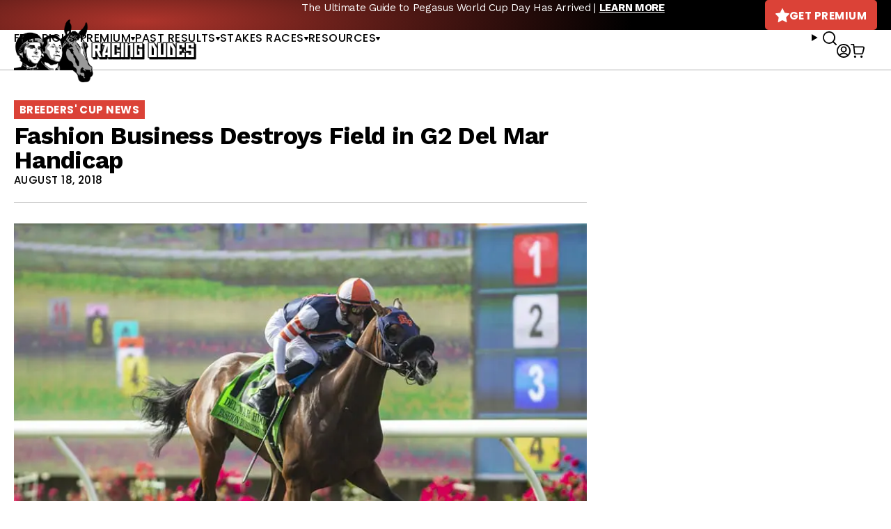

--- FILE ---
content_type: text/html; charset=UTF-8
request_url: https://racingdudes.com/fashion-business-destroys-field-in-g2-del-mar-handicap/
body_size: 18096
content:
<!doctype html>
<html lang="en-US">

<head>

    <!-- dataLayer -->
    <script>
        var productsList = [];
        var dataLayer = window.dataLayer || [];
        dataLayer.push({
            'currencyCode': 'USD'
        })
    </script>

    <!-- Google Tag Manager -->
    <script>
        (function(w, d, s, l, i) {
            w[l] = w[l] || [];
            w[l].push({
                'gtm.start': new Date().getTime(),
                event: 'gtm.js'
            });
            var f = d.getElementsByTagName(s)[0],
                j = d.createElement(s),
                dl = l != 'dataLayer' ? '&l=' + l : '';
            j.async = true;
            j.src =
                'https://www.googletagmanager.com/gtm.js?id=' + i + dl;
            f.parentNode.insertBefore(j, f);
        })(window, document, 'script', 'dataLayer', 'GTM-NN5TPZ2');
    </script>
    <!-- End Google Tag Manager -->

    <meta charset="UTF-8">
    <meta name="viewport" content="width=device-width, initial-scale=1, user-scalable=no">
    <meta name="google-site-verification" content="MWZCDzYV6n7mgGPHtWzNMQivzbpaU2C17puhvgXW-JE">
    <meta name="admaven-placement" content="BqdYGrHC6">
    <link rel="profile" href="https://gmpg.org/xfn/11">
    <link rel="preconnect" href="https://fonts.gstatic.com">
    <link href="https://fonts.googleapis.com/css2?family=Poppins:wght@400;500;600;700&family=Work+Sans:wght@400;500;700&display=swap" rel="stylesheet">
        <meta name='robots' content='index, follow, max-image-preview:large, max-snippet:-1, max-video-preview:-1' />

	<!-- This site is optimized with the Yoast SEO plugin v26.3 - https://yoast.com/wordpress/plugins/seo/ -->
	<title>Fashion Business Destroys Field in G2 Del Mar Handicap</title>
	<meta name="description" content="DEL MAR, CA - Little Red Feather Racing and Marsha Naify&#039;s Fashion Business didn&#039;t like the slow pace on the backstretch and made a powerful move from mid-pack to take command in the far turn, then drew off like a rocket in the stretch to take Saturday&#039;s Grade 2, $250,000 Del Mar Handicap Presented by The Japan Racing Association." />
	<link rel="canonical" href="https://racingdudes.com/fashion-business-destroys-field-in-g2-del-mar-handicap/" />
	<meta property="og:locale" content="en_US" />
	<meta property="og:type" content="article" />
	<meta property="og:title" content="Fashion Business Destroys Field in G2 Del Mar Handicap" />
	<meta property="og:description" content="DEL MAR, CA - Little Red Feather Racing and Marsha Naify&#039;s Fashion Business didn&#039;t like the slow pace on the backstretch and made a powerful move from mid-pack to take command in the far turn, then drew off like a rocket in the stretch to take Saturday&#039;s Grade 2, $250,000 Del Mar Handicap Presented by The Japan Racing Association." />
	<meta property="og:url" content="https://racingdudes.com/fashion-business-destroys-field-in-g2-del-mar-handicap/" />
	<meta property="og:site_name" content="Racing Dudes" />
	<meta property="article:published_time" content="2018-08-18T18:08:34+00:00" />
	<meta property="article:modified_time" content="2018-08-19T02:08:26+00:00" />
	<meta property="og:image" content="https://racingdudes.com/wp-content/uploads/2018/08/Fashion-Business-uts1-72.jpg" />
	<meta property="og:image:width" content="800" />
	<meta property="og:image:height" content="571" />
	<meta property="og:image:type" content="image/jpeg" />
	<meta name="author" content="Curtis &quot;Magic&quot; Kalleward" />
	<meta name="twitter:card" content="summary_large_image" />
	<meta name="twitter:creator" content="@https://twitter.com/curtiskalleward" />
	<meta name="twitter:label1" content="Written by" />
	<meta name="twitter:data1" content="Curtis &quot;Magic&quot; Kalleward" />
	<meta name="twitter:label2" content="Est. reading time" />
	<meta name="twitter:data2" content="3 minutes" />
	<script type="application/ld+json" class="yoast-schema-graph">{"@context":"https://schema.org","@graph":[{"@type":"WebPage","@id":"https://racingdudes.com/fashion-business-destroys-field-in-g2-del-mar-handicap/","url":"https://racingdudes.com/fashion-business-destroys-field-in-g2-del-mar-handicap/","name":"Fashion Business Destroys Field in G2 Del Mar Handicap","isPartOf":{"@id":"https://racingdudes.com/#website"},"primaryImageOfPage":{"@id":"https://racingdudes.com/fashion-business-destroys-field-in-g2-del-mar-handicap/#primaryimage"},"image":{"@id":"https://racingdudes.com/fashion-business-destroys-field-in-g2-del-mar-handicap/#primaryimage"},"thumbnailUrl":"https://racingdudes.com/wp-content/uploads/2018/08/Fashion-Business-uts1-72.jpg","datePublished":"2018-08-18T18:08:34+00:00","dateModified":"2018-08-19T02:08:26+00:00","author":{"@id":"https://racingdudes.com/#/schema/person/015c66a00f87730a4d1b41d10b431cbc"},"description":"DEL MAR, CA - Little Red Feather Racing and Marsha Naify's Fashion Business didn't like the slow pace on the backstretch and made a powerful move from mid-pack to take command in the far turn, then drew off like a rocket in the stretch to take Saturday's Grade 2, $250,000 Del Mar Handicap Presented by The Japan Racing Association.","breadcrumb":{"@id":"https://racingdudes.com/fashion-business-destroys-field-in-g2-del-mar-handicap/#breadcrumb"},"inLanguage":"en-US","potentialAction":[{"@type":"ReadAction","target":["https://racingdudes.com/fashion-business-destroys-field-in-g2-del-mar-handicap/"]}]},{"@type":"ImageObject","inLanguage":"en-US","@id":"https://racingdudes.com/fashion-business-destroys-field-in-g2-del-mar-handicap/#primaryimage","url":"https://racingdudes.com/wp-content/uploads/2018/08/Fashion-Business-uts1-72.jpg","contentUrl":"https://racingdudes.com/wp-content/uploads/2018/08/Fashion-Business-uts1-72.jpg","width":800,"height":571,"caption":"Fashion Business and jockey Flavien PRat win the Grade II, $250,000 Del Mar Handicap, Saturday, August 18, 2018 at Del Mar Thoroughbred Club, Del Mar CA. © BENOIT PHOTO"},{"@type":"BreadcrumbList","@id":"https://racingdudes.com/fashion-business-destroys-field-in-g2-del-mar-handicap/#breadcrumb","itemListElement":[{"@type":"ListItem","position":1,"name":"Home","item":"https://racingdudes.com/"},{"@type":"ListItem","position":2,"name":"Racing News","item":"https://racingdudes.com/racing-news/"},{"@type":"ListItem","position":3,"name":"Fashion Business Destroys Field in G2 Del Mar Handicap"}]},{"@type":"WebSite","@id":"https://racingdudes.com/#website","url":"https://racingdudes.com/","name":"Racing Dudes","description":"","potentialAction":[{"@type":"SearchAction","target":{"@type":"EntryPoint","urlTemplate":"https://racingdudes.com/?s={search_term_string}"},"query-input":{"@type":"PropertyValueSpecification","valueRequired":true,"valueName":"search_term_string"}}],"inLanguage":"en-US"},{"@type":"Person","@id":"https://racingdudes.com/#/schema/person/015c66a00f87730a4d1b41d10b431cbc","name":"Curtis \"Magic\" Kalleward","image":{"@type":"ImageObject","inLanguage":"en-US","@id":"https://racingdudes.com/#/schema/person/image/","url":"https://secure.gravatar.com/avatar/f0ac071faa3aefaf3cca22ea2b3f6b124ca517b97e10fe7d42c61f2668d819f8?s=96&d=mm&r=g","contentUrl":"https://secure.gravatar.com/avatar/f0ac071faa3aefaf3cca22ea2b3f6b124ca517b97e10fe7d42c61f2668d819f8?s=96&d=mm&r=g","caption":"Curtis \"Magic\" Kalleward"},"description":"Curtis Kalleward is the Content Editor for RacingDudes.com where he helps make horse racing MAGIC. His opinions don't reflect those of the horses that he follows.","sameAs":["https://x.com/https://twitter.com/curtiskalleward"],"url":"https://racingdudes.com/author/ckalleward/"}]}</script>
	<!-- / Yoast SEO plugin. -->


<link rel="alternate" type="application/rss+xml" title="Racing Dudes &raquo; Feed" href="https://racingdudes.com/feed/" />
<link rel="alternate" type="application/rss+xml" title="Racing Dudes &raquo; Comments Feed" href="https://racingdudes.com/comments/feed/" />
<link rel='stylesheet' id='wp-block-library-css' href='https://racingdudes.com/wp-includes/css/dist/block-library/style.min.css?ver=95c6a58c02936d3f054351fc63dccd4a' type='text/css' media='all' />
<style id='wp-block-library-theme-inline-css' type='text/css'>
.wp-block-audio :where(figcaption){color:#555;font-size:13px;text-align:center}.is-dark-theme .wp-block-audio :where(figcaption){color:#ffffffa6}.wp-block-audio{margin:0 0 1em}.wp-block-code{border:1px solid #ccc;border-radius:4px;font-family:Menlo,Consolas,monaco,monospace;padding:.8em 1em}.wp-block-embed :where(figcaption){color:#555;font-size:13px;text-align:center}.is-dark-theme .wp-block-embed :where(figcaption){color:#ffffffa6}.wp-block-embed{margin:0 0 1em}.blocks-gallery-caption{color:#555;font-size:13px;text-align:center}.is-dark-theme .blocks-gallery-caption{color:#ffffffa6}:root :where(.wp-block-image figcaption){color:#555;font-size:13px;text-align:center}.is-dark-theme :root :where(.wp-block-image figcaption){color:#ffffffa6}.wp-block-image{margin:0 0 1em}.wp-block-pullquote{border-bottom:4px solid;border-top:4px solid;color:currentColor;margin-bottom:1.75em}.wp-block-pullquote cite,.wp-block-pullquote footer,.wp-block-pullquote__citation{color:currentColor;font-size:.8125em;font-style:normal;text-transform:uppercase}.wp-block-quote{border-left:.25em solid;margin:0 0 1.75em;padding-left:1em}.wp-block-quote cite,.wp-block-quote footer{color:currentColor;font-size:.8125em;font-style:normal;position:relative}.wp-block-quote:where(.has-text-align-right){border-left:none;border-right:.25em solid;padding-left:0;padding-right:1em}.wp-block-quote:where(.has-text-align-center){border:none;padding-left:0}.wp-block-quote.is-large,.wp-block-quote.is-style-large,.wp-block-quote:where(.is-style-plain){border:none}.wp-block-search .wp-block-search__label{font-weight:700}.wp-block-search__button{border:1px solid #ccc;padding:.375em .625em}:where(.wp-block-group.has-background){padding:1.25em 2.375em}.wp-block-separator.has-css-opacity{opacity:.4}.wp-block-separator{border:none;border-bottom:2px solid;margin-left:auto;margin-right:auto}.wp-block-separator.has-alpha-channel-opacity{opacity:1}.wp-block-separator:not(.is-style-wide):not(.is-style-dots){width:100px}.wp-block-separator.has-background:not(.is-style-dots){border-bottom:none;height:1px}.wp-block-separator.has-background:not(.is-style-wide):not(.is-style-dots){height:2px}.wp-block-table{margin:0 0 1em}.wp-block-table td,.wp-block-table th{word-break:normal}.wp-block-table :where(figcaption){color:#555;font-size:13px;text-align:center}.is-dark-theme .wp-block-table :where(figcaption){color:#ffffffa6}.wp-block-video :where(figcaption){color:#555;font-size:13px;text-align:center}.is-dark-theme .wp-block-video :where(figcaption){color:#ffffffa6}.wp-block-video{margin:0 0 1em}:root :where(.wp-block-template-part.has-background){margin-bottom:0;margin-top:0;padding:1.25em 2.375em}
</style>
<style id='classic-theme-styles-inline-css' type='text/css'>
/*! This file is auto-generated */
.wp-block-button__link{color:#fff;background-color:#32373c;border-radius:9999px;box-shadow:none;text-decoration:none;padding:calc(.667em + 2px) calc(1.333em + 2px);font-size:1.125em}.wp-block-file__button{background:#32373c;color:#fff;text-decoration:none}
</style>
<link rel='stylesheet' id='wc-memberships-blocks-css' href='https://racingdudes.com/wp-content/plugins/woocommerce-memberships/assets/css/blocks/wc-memberships-blocks.min.css?ver=1.27.3' type='text/css' media='all' />
<style id='global-styles-inline-css' type='text/css'>
:root{--wp--preset--aspect-ratio--square: 1;--wp--preset--aspect-ratio--4-3: 4/3;--wp--preset--aspect-ratio--3-4: 3/4;--wp--preset--aspect-ratio--3-2: 3/2;--wp--preset--aspect-ratio--2-3: 2/3;--wp--preset--aspect-ratio--16-9: 16/9;--wp--preset--aspect-ratio--9-16: 9/16;--wp--preset--color--black: #000000;--wp--preset--color--cyan-bluish-gray: #abb8c3;--wp--preset--color--white: #ffffff;--wp--preset--color--pale-pink: #f78da7;--wp--preset--color--vivid-red: #cf2e2e;--wp--preset--color--luminous-vivid-orange: #ff6900;--wp--preset--color--luminous-vivid-amber: #fcb900;--wp--preset--color--light-green-cyan: #7bdcb5;--wp--preset--color--vivid-green-cyan: #00d084;--wp--preset--color--pale-cyan-blue: #8ed1fc;--wp--preset--color--vivid-cyan-blue: #0693e3;--wp--preset--color--vivid-purple: #9b51e0;--wp--preset--gradient--vivid-cyan-blue-to-vivid-purple: linear-gradient(135deg,rgba(6,147,227,1) 0%,rgb(155,81,224) 100%);--wp--preset--gradient--light-green-cyan-to-vivid-green-cyan: linear-gradient(135deg,rgb(122,220,180) 0%,rgb(0,208,130) 100%);--wp--preset--gradient--luminous-vivid-amber-to-luminous-vivid-orange: linear-gradient(135deg,rgba(252,185,0,1) 0%,rgba(255,105,0,1) 100%);--wp--preset--gradient--luminous-vivid-orange-to-vivid-red: linear-gradient(135deg,rgba(255,105,0,1) 0%,rgb(207,46,46) 100%);--wp--preset--gradient--very-light-gray-to-cyan-bluish-gray: linear-gradient(135deg,rgb(238,238,238) 0%,rgb(169,184,195) 100%);--wp--preset--gradient--cool-to-warm-spectrum: linear-gradient(135deg,rgb(74,234,220) 0%,rgb(151,120,209) 20%,rgb(207,42,186) 40%,rgb(238,44,130) 60%,rgb(251,105,98) 80%,rgb(254,248,76) 100%);--wp--preset--gradient--blush-light-purple: linear-gradient(135deg,rgb(255,206,236) 0%,rgb(152,150,240) 100%);--wp--preset--gradient--blush-bordeaux: linear-gradient(135deg,rgb(254,205,165) 0%,rgb(254,45,45) 50%,rgb(107,0,62) 100%);--wp--preset--gradient--luminous-dusk: linear-gradient(135deg,rgb(255,203,112) 0%,rgb(199,81,192) 50%,rgb(65,88,208) 100%);--wp--preset--gradient--pale-ocean: linear-gradient(135deg,rgb(255,245,203) 0%,rgb(182,227,212) 50%,rgb(51,167,181) 100%);--wp--preset--gradient--electric-grass: linear-gradient(135deg,rgb(202,248,128) 0%,rgb(113,206,126) 100%);--wp--preset--gradient--midnight: linear-gradient(135deg,rgb(2,3,129) 0%,rgb(40,116,252) 100%);--wp--preset--font-size--small: 13px;--wp--preset--font-size--medium: 20px;--wp--preset--font-size--large: 36px;--wp--preset--font-size--x-large: 42px;--wp--preset--spacing--20: 0.44rem;--wp--preset--spacing--30: 0.67rem;--wp--preset--spacing--40: 1rem;--wp--preset--spacing--50: 1.5rem;--wp--preset--spacing--60: 2.25rem;--wp--preset--spacing--70: 3.38rem;--wp--preset--spacing--80: 5.06rem;--wp--preset--shadow--natural: 6px 6px 9px rgba(0, 0, 0, 0.2);--wp--preset--shadow--deep: 12px 12px 50px rgba(0, 0, 0, 0.4);--wp--preset--shadow--sharp: 6px 6px 0px rgba(0, 0, 0, 0.2);--wp--preset--shadow--outlined: 6px 6px 0px -3px rgba(255, 255, 255, 1), 6px 6px rgba(0, 0, 0, 1);--wp--preset--shadow--crisp: 6px 6px 0px rgba(0, 0, 0, 1);}:where(.is-layout-flex){gap: 0.5em;}:where(.is-layout-grid){gap: 0.5em;}body .is-layout-flex{display: flex;}.is-layout-flex{flex-wrap: wrap;align-items: center;}.is-layout-flex > :is(*, div){margin: 0;}body .is-layout-grid{display: grid;}.is-layout-grid > :is(*, div){margin: 0;}:where(.wp-block-columns.is-layout-flex){gap: 2em;}:where(.wp-block-columns.is-layout-grid){gap: 2em;}:where(.wp-block-post-template.is-layout-flex){gap: 1.25em;}:where(.wp-block-post-template.is-layout-grid){gap: 1.25em;}.has-black-color{color: var(--wp--preset--color--black) !important;}.has-cyan-bluish-gray-color{color: var(--wp--preset--color--cyan-bluish-gray) !important;}.has-white-color{color: var(--wp--preset--color--white) !important;}.has-pale-pink-color{color: var(--wp--preset--color--pale-pink) !important;}.has-vivid-red-color{color: var(--wp--preset--color--vivid-red) !important;}.has-luminous-vivid-orange-color{color: var(--wp--preset--color--luminous-vivid-orange) !important;}.has-luminous-vivid-amber-color{color: var(--wp--preset--color--luminous-vivid-amber) !important;}.has-light-green-cyan-color{color: var(--wp--preset--color--light-green-cyan) !important;}.has-vivid-green-cyan-color{color: var(--wp--preset--color--vivid-green-cyan) !important;}.has-pale-cyan-blue-color{color: var(--wp--preset--color--pale-cyan-blue) !important;}.has-vivid-cyan-blue-color{color: var(--wp--preset--color--vivid-cyan-blue) !important;}.has-vivid-purple-color{color: var(--wp--preset--color--vivid-purple) !important;}.has-black-background-color{background-color: var(--wp--preset--color--black) !important;}.has-cyan-bluish-gray-background-color{background-color: var(--wp--preset--color--cyan-bluish-gray) !important;}.has-white-background-color{background-color: var(--wp--preset--color--white) !important;}.has-pale-pink-background-color{background-color: var(--wp--preset--color--pale-pink) !important;}.has-vivid-red-background-color{background-color: var(--wp--preset--color--vivid-red) !important;}.has-luminous-vivid-orange-background-color{background-color: var(--wp--preset--color--luminous-vivid-orange) !important;}.has-luminous-vivid-amber-background-color{background-color: var(--wp--preset--color--luminous-vivid-amber) !important;}.has-light-green-cyan-background-color{background-color: var(--wp--preset--color--light-green-cyan) !important;}.has-vivid-green-cyan-background-color{background-color: var(--wp--preset--color--vivid-green-cyan) !important;}.has-pale-cyan-blue-background-color{background-color: var(--wp--preset--color--pale-cyan-blue) !important;}.has-vivid-cyan-blue-background-color{background-color: var(--wp--preset--color--vivid-cyan-blue) !important;}.has-vivid-purple-background-color{background-color: var(--wp--preset--color--vivid-purple) !important;}.has-black-border-color{border-color: var(--wp--preset--color--black) !important;}.has-cyan-bluish-gray-border-color{border-color: var(--wp--preset--color--cyan-bluish-gray) !important;}.has-white-border-color{border-color: var(--wp--preset--color--white) !important;}.has-pale-pink-border-color{border-color: var(--wp--preset--color--pale-pink) !important;}.has-vivid-red-border-color{border-color: var(--wp--preset--color--vivid-red) !important;}.has-luminous-vivid-orange-border-color{border-color: var(--wp--preset--color--luminous-vivid-orange) !important;}.has-luminous-vivid-amber-border-color{border-color: var(--wp--preset--color--luminous-vivid-amber) !important;}.has-light-green-cyan-border-color{border-color: var(--wp--preset--color--light-green-cyan) !important;}.has-vivid-green-cyan-border-color{border-color: var(--wp--preset--color--vivid-green-cyan) !important;}.has-pale-cyan-blue-border-color{border-color: var(--wp--preset--color--pale-cyan-blue) !important;}.has-vivid-cyan-blue-border-color{border-color: var(--wp--preset--color--vivid-cyan-blue) !important;}.has-vivid-purple-border-color{border-color: var(--wp--preset--color--vivid-purple) !important;}.has-vivid-cyan-blue-to-vivid-purple-gradient-background{background: var(--wp--preset--gradient--vivid-cyan-blue-to-vivid-purple) !important;}.has-light-green-cyan-to-vivid-green-cyan-gradient-background{background: var(--wp--preset--gradient--light-green-cyan-to-vivid-green-cyan) !important;}.has-luminous-vivid-amber-to-luminous-vivid-orange-gradient-background{background: var(--wp--preset--gradient--luminous-vivid-amber-to-luminous-vivid-orange) !important;}.has-luminous-vivid-orange-to-vivid-red-gradient-background{background: var(--wp--preset--gradient--luminous-vivid-orange-to-vivid-red) !important;}.has-very-light-gray-to-cyan-bluish-gray-gradient-background{background: var(--wp--preset--gradient--very-light-gray-to-cyan-bluish-gray) !important;}.has-cool-to-warm-spectrum-gradient-background{background: var(--wp--preset--gradient--cool-to-warm-spectrum) !important;}.has-blush-light-purple-gradient-background{background: var(--wp--preset--gradient--blush-light-purple) !important;}.has-blush-bordeaux-gradient-background{background: var(--wp--preset--gradient--blush-bordeaux) !important;}.has-luminous-dusk-gradient-background{background: var(--wp--preset--gradient--luminous-dusk) !important;}.has-pale-ocean-gradient-background{background: var(--wp--preset--gradient--pale-ocean) !important;}.has-electric-grass-gradient-background{background: var(--wp--preset--gradient--electric-grass) !important;}.has-midnight-gradient-background{background: var(--wp--preset--gradient--midnight) !important;}.has-small-font-size{font-size: var(--wp--preset--font-size--small) !important;}.has-medium-font-size{font-size: var(--wp--preset--font-size--medium) !important;}.has-large-font-size{font-size: var(--wp--preset--font-size--large) !important;}.has-x-large-font-size{font-size: var(--wp--preset--font-size--x-large) !important;}
:where(.wp-block-post-template.is-layout-flex){gap: 1.25em;}:where(.wp-block-post-template.is-layout-grid){gap: 1.25em;}
:where(.wp-block-columns.is-layout-flex){gap: 2em;}:where(.wp-block-columns.is-layout-grid){gap: 2em;}
:root :where(.wp-block-pullquote){font-size: 1.5em;line-height: 1.6;}
</style>
<link rel='stylesheet' id='contact-form-7-css' href='https://racingdudes.com/wp-content/plugins/contact-form-7/includes/css/styles.css?ver=6.1.3' type='text/css' media='all' />
<link rel='stylesheet' id='woocommerce-layout-css' href='https://racingdudes.com/wp-content/plugins/woocommerce/assets/css/woocommerce-layout.css?ver=10.3.4' type='text/css' media='all' />
<link rel='stylesheet' id='woocommerce-smallscreen-css' href='https://racingdudes.com/wp-content/plugins/woocommerce/assets/css/woocommerce-smallscreen.css?ver=10.3.4' type='text/css' media='only screen and (max-width: 768px)' />
<link rel='stylesheet' id='woocommerce-general-css' href='https://racingdudes.com/wp-content/plugins/woocommerce/assets/css/woocommerce.css?ver=10.3.4' type='text/css' media='all' />
<style id='woocommerce-inline-inline-css' type='text/css'>
.woocommerce form .form-row .required { visibility: visible; }
</style>
<link rel='stylesheet' id='brands-styles-css' href='https://racingdudes.com/wp-content/plugins/woocommerce/assets/css/brands.css?ver=10.3.4' type='text/css' media='all' />
<link rel='stylesheet' id='wc-memberships-frontend-css' href='https://racingdudes.com/wp-content/plugins/woocommerce-memberships/assets/css/frontend/wc-memberships-frontend.min.css?ver=1.27.3' type='text/css' media='all' />
<link rel='stylesheet' id='site-styles-css' href='https://racingdudes.com/assets/css/front.css?id=1b274ab490b44bc7457db16ad8084149' type='text/css' media='all' />
<link rel='stylesheet' id='tablepress-default-css' href='https://racingdudes.com/wp-content/plugins/tablepress/css/build/default.css?ver=3.2.5' type='text/css' media='all' />
<style id='tablepress-default-inline-css' type='text/css'>
.tablepress thead th,.tablepress tfoot th{background-color:#ed2e2b}.tablepress thead .dt-ordering-asc,.tablepress thead .dt-ordering-desc,.tablepress thead .dt-orderable-asc:hover,.tablepress thead .dt-orderable-desc:hover{background-color:#4d4d4d}.tablepress-id-2{width:auto;margin:0 auto 1em}.tablepress thead th,.tablepress tbody td{text-align:center}.tablepress-id-2 th,.tablepress-id-2 td{border:1px solid #ddd}.tablepress th,.tablepress td{padding:8px!important}.tablepress-id-37 thead th,.tablepress-id-38 thead th,.tablepress-id-39 thead th,.tablepress-id-40 thead th,.tablepress-id-41 thead th,.tablepress-id-80 thead th,.tablepress-id-134 thead th,.tablepress-id-381 thead th{background-color:#919191}.tablepress-id-11 thead th,.tablepress-id-42 thead th,.tablepress-id-43 thead th,.tablepress-id-44 thead th,.tablepress-id-45 thead th,.tablepress-id-46 thead th,.tablepress-id-47 thead th,.tablepress-id-48 thead th,.tablepress-id-49 thead th,.tablepress-id-50 thead th,.tablepress-id-51 thead th,.tablepress-id-52 thead th,.tablepress-id-53 thead th,.tablepress-id-54 thead th,.tablepress-id-55 thead th,.tablepress-id-138 thead th,.tablepress-id-149 thead th,.tablepress-id-150 thead th,.tablepress-id-151 thead th,.tablepress-id-152 thead th,.tablepress-id-158 thead th,.tablepress-id-159 thead th,.tablepress-id-160 thead th,.tablepress-id-211 thead th,.tablepress-id-212 thead th,.tablepress-id-342 thead th{background-color:#FFC63D}.tablepress-id-10 thead th,.tablepress-id-32 thead th,.tablepress-id-28 thead th,.tablepress-id-29 thead th,.tablepress-id-30 thead th,.tablepress-id-31 thead th,.tablepress-id-35 thead th,.tablepress-id-36 thead th,.tablepress-id-56 thead th,.tablepress-id-68 thead th,.tablepress-id-104 thead th,.tablepress-id-112 thead th,.tablepress-id-129 thead th,.tablepress-id-135 thead th,.tablepress-id-166 thead th,.tablepress-id-190 thead th,.tablepress-id-199 thead th,.tablepress-id-200 thead th,.tablepress-id-202 thead th,.tablepress-id-248 thead th,.tablepress-id-251 thead th,.tablepress-id-252 thead th,.tablepress-id-253 thead th{background-color:#B9AA97}.tablepress-id-34 thead th,.tablepress-id-70 thead th,.tablepress-id-79 thead th,.tablepress-id-178 thead th,.tablepress-id-179 thead th,.tablepress-id-185 thead th,.tablepress-id-186 thead th,.tablepress-id-187 thead th,.tablepress-id-189 thead th,.tablepress-id-246 thead th,.tablepress-id-247 thead th{background-color:#C79941}.tablepress-id-81 thead th,.tablepress-id-82 thead th,.tablepress-id-83 thead th,.tablepress-id-84 thead th,.tablepress-id-85 thead th,.tablepress-id-86 thead th,.tablepress-id-87 thead th,.tablepress-id-88 thead th,.tablepress-id-89 thead th,.tablepress-id-90 thead th,.tablepress-id-91 thead th,.tablepress-id-92 thead th,.tablepress-id-93 thead th,.tablepress-id-94 thead th,.tablepress-id-95 thead th,.tablepress-id-96 thead th,.tablepress-id-97 thead th,.tablepress-id-137 thead th,.tablepress-id-154 thead th,.tablepress-id-156 thead th,.tablepress-id-213 thead th,.tablepress-id-228 thead th{background-color:#191B1D;color:#888}.tablepress-id-103 thead th,.tablepress-id-105 thead th,.tablepress-id-106 thead th,.tablepress-id-107 thead th,.tablepress-id-191 thead th,.tablepress-id-192 thead th,.tablepress-id-249 thead th,.tablepress-id-250 thead th{background-color:#57595B;color:#FFF}.tablepress-id-108 thead th,.tablepress-id-109 thead th,.tablepress-id-113 thead th,.tablepress-id-114 thead th,.tablepress-id-115 thead th,.tablepress-id-116 thead th,.tablepress-id-117 thead th{background-color:#142454;color:#FFF}.tablepress-id-127 thead th,.tablepress-id-128 thead th,.tablepress-id-130 thead th,.tablepress-id-131 thead th,.tablepress-id-132 thead th,.tablepress-id-203 thead th,.tablepress-id-205 thead th{background-color:#D1BF8A;color:#0F5540}.tablepress-id-164 thead th{background-color:#999;color:#FFF}.tablepress-id-194 thead th,.tablepress-id-195 thead th{background-color:#F5C121}.tablepress-id-204 thead th,.tablepress-id-206 thead th,.tablepress-id-207 thead th{background-color:#2F2C2D;color:#f3d111}.tablepress-id-222 thead th,.tablepress-id-223 thead th,.tablepress-id-224 thead th,.tablepress-id-225 thead th{background-color:#0B5997;color:#FFF}.tablepress-id-283 thead th,.tablepress-id-284 thead th{background-color:#F1C243;color:#FFF}
</style>
<script type="text/javascript" src="https://racingdudes.com/wp-includes/js/jquery/jquery.min.js?ver=3.7.1" id="jquery-core-js"></script>
<script type="text/javascript" src="https://racingdudes.com/wp-includes/js/jquery/jquery-migrate.min.js?ver=3.4.1" id="jquery-migrate-js"></script>
<script type="text/javascript" src="https://racingdudes.com/wp-content/plugins/woocommerce/assets/js/jquery-blockui/jquery.blockUI.min.js?ver=2.7.0-wc.10.3.4" id="wc-jquery-blockui-js" defer="defer" data-wp-strategy="defer"></script>
<script type="text/javascript" src="https://racingdudes.com/wp-content/plugins/woocommerce/assets/js/js-cookie/js.cookie.min.js?ver=2.1.4-wc.10.3.4" id="wc-js-cookie-js" defer="defer" data-wp-strategy="defer"></script>
<script type="text/javascript" id="woocommerce-js-extra">
/* <![CDATA[ */
var woocommerce_params = {"ajax_url":"\/wp-admin\/admin-ajax.php","wc_ajax_url":"\/?wc-ajax=%%endpoint%%","i18n_password_show":"Show password","i18n_password_hide":"Hide password"};
/* ]]> */
</script>
<script type="text/javascript" src="https://racingdudes.com/wp-content/plugins/woocommerce/assets/js/frontend/woocommerce.min.js?ver=10.3.4" id="woocommerce-js" defer="defer" data-wp-strategy="defer"></script>
<link rel="https://api.w.org/" href="https://racingdudes.com/wp-json/" /><link rel="alternate" title="JSON" type="application/json" href="https://racingdudes.com/wp-json/wp/v2/posts/33806" /><link rel="EditURI" type="application/rsd+xml" title="RSD" href="https://racingdudes.com/xmlrpc.php?rsd" />
<link rel='shortlink' href='https://racingdudes.com/?p=33806' />
<link rel="alternate" title="oEmbed (JSON)" type="application/json+oembed" href="https://racingdudes.com/wp-json/oembed/1.0/embed?url=https%3A%2F%2Fracingdudes.com%2Ffashion-business-destroys-field-in-g2-del-mar-handicap%2F" />
<link rel="alternate" title="oEmbed (XML)" type="text/xml+oembed" href="https://racingdudes.com/wp-json/oembed/1.0/embed?url=https%3A%2F%2Fracingdudes.com%2Ffashion-business-destroys-field-in-g2-del-mar-handicap%2F&#038;format=xml" />
<script>  var el_i13_login_captcha=null; var el_i13_register_captcha=null; </script>	<noscript><style>.woocommerce-product-gallery{ opacity: 1 !important; }</style></noscript>
	<link rel="icon" href="/assets/images/favicons/favicon-32x32.png" sizes="32x32" />
<link rel="icon" href="/assets/images/favicons/favicon-192x192.png" sizes="192x192" />
<link rel="apple-touch-icon" href="/assets/images/favicons/favicon-180x180.png" />
<meta name="msapplication-TileImage" content="/assets/images/favicons/favicon-96x96.png" />

        <!-- <link rel="stylesheet" href="https://a.pub.network/core/pubfig/cls.css"> -->
    <script>
        var $ = jQuery.noConflict();
        var siteIcons = {
            previousSmall: '<svg width="8" height="10" viewBox="0 0 8 10" fill="none" xmlns="http://www.w3.org/2000/svg"><path d="M6.328 9.798L.35 5.658A.825.825 0 010 5c0-.26.13-.501.35-.658L6.328.202A1.02 1.02 0 016.953 0c.138 0 .282.026.406.078.35.143.556.456.556.788v2.48c.085 0 .138 3.32 0 3.32v2.475c0 .338-.206.638-.556.774a.961.961 0 01-.406.085c-.226 0-.446-.072-.625-.202z" fill="currentColor"/></svg>',
            nextSmall: '<svg width="8" height="10" viewBox="0 0 8 10" fill="none" xmlns="http://www.w3.org/2000/svg"><path d="M1.672 9.798l5.978-4.14A.825.825 0 008 5c0-.26-.13-.501-.35-.658L1.672.202A1.02 1.02 0 001.047 0C.909 0 .765.026.64.078.291.221.085.534.085.866v2.48c-.085 0-.138 3.32 0 3.32v2.475c0 .338.206.638.556.774a.961.961 0 00.406.085c.226 0 .446-.072.625-.202z" fill="currentColor"/></svg>',
            star: '<svg width="20" height="20" viewBox="0 0 20 20" fill="none" xmlns="http://www.w3.org/2000/svg"><path d="M19.704 8.34c.508-.518.332-1.035-.39-1.152l-6.035-.918L10.564.498c-.313-.664-.82-.664-1.133 0L6.716 6.27l-6.035.918c-.723.117-.898.634-.39 1.152l4.394 4.482L3.64 19.19c-.117.713.312 1.016.947.665l4.248-2.344c.645-.352 1.69-.352 2.324 0l4.248 2.343c.645.352 1.065.05.948-.664v-.02l-1.045-6.347 4.394-4.482z" fill="currentColor"/></svg>',
            user: '<svg width="20" height="20" viewBox="0 0 20 20" xmlns="http://www.w3.org/2000/svg"><path d="M10 0c5.523 0 10 4.477 10 10s-4.477 10-10 10S0 15.523 0 10 4.477 0 10 0Zm0 14.407a6.084 6.084 0 0 0-4.704 2.226l-.031.04.16.112a8.14 8.14 0 0 0 4.334 1.393l.241.004a8.144 8.144 0 0 0 4.575-1.397l.16-.112-.031-.04a6.083 6.083 0 0 0-1.48-1.3l-.244-.146a6.083 6.083 0 0 0-2.98-.78Zm0-12.589A8.182 8.182 0 0 0 3.906 15.46l.075-.089a7.9 7.9 0 0 1 1.88-1.61l.269-.159a7.902 7.902 0 0 1 9.889 1.77l.073.089a8.147 8.147 0 0 0 2.086-5.22l.004-.241A8.182 8.182 0 0 0 10 1.818Zm0 1.679a4.406 4.406 0 1 1 0 8.81 4.406 4.406 0 0 1 0-8.81Zm0 1.818a2.587 2.587 0 1 0 0 5.175 2.587 2.587 0 0 0 0-5.175Z" fill="currentColor" fill-rule="nonzero"/></svg>'
        }
    </script>

</head>

<body class="wp-singular post-template-default single single-post postid-33806 single-format-standard wp-embed-responsive wp-theme-racing-dudes theme-racing-dudes woocommerce-no-js">

    
    <!-- Google Tag Manager (noscript) -->
    <noscript><iframe src="https://www.googletagmanager.com/ns.html?id=GTM-NN5TPZ2" height="0" width="0" style="display:none;visibility:hidden"></iframe></noscript>
    <!-- End Google Tag Manager (noscript) -->

    <a class="skip-link sr-only" href="#site-main">Skip to content</a>

    <svg style="display: none" xmlns="http://www.w3.org/2000/svg">
        <symbol id="icon-info">
            <path d="M7.5 5.625C6.72363 5.625 6.09375 4.99512 6.09375 4.21875C6.09375 3.44238 6.72363 2.8125 7.5 2.8125C8.27637 2.8125 8.90625 3.44238 8.90625 4.21875C8.90625 4.99512 8.27637 5.625 7.5 5.625ZM7.5 0C3.36182 0 0 3.35449 0 7.5C0 11.6382 3.36182 15 7.5 15C11.6455 15 15 11.6382 15 7.5C15 3.35449 11.6455 0 7.5 0ZM8.4375 11.7188C8.4375 11.9751 8.2251 12.1875 7.96875 12.1875H7.03125C6.7749 12.1875 6.5625 11.9751 6.5625 11.7188V7.03125C6.5625 6.7749 6.7749 6.5625 7.03125 6.5625H7.96875C8.2251 6.5625 8.4375 6.7749 8.4375 7.03125V11.7188Z" fill="currentColor" />
        </symbol>
    </svg>

    <header id="site-header">
        <div class="row">
            <div class="container">
                <div class="layout">
                    <div class="branding" id="branding-d">
                        <a href="/"><img src="/assets/images/logo.png?v=3" alt="Racing Dudes" width="352" height="120"></a>
                    </div>
                                                <div id="message-bar" class="">
                                <div class="items">
                                                                            <div class="item"><p>The Ultimate Guide to Pegasus World Cup Day Has Arrived | <a href="https://racingdudes.com/betting-bible/"><strong>LEARN MORE</strong></a></p>
</div>
                                                                    </div>
                            </div>
                                                <a href="https://racingdudes.com/handicapping-products/" class="btn is-style-red"><svg width="20" height="20" viewBox="0 0 20 20" fill="none" xmlns="http://www.w3.org/2000/svg"><path d="M19.704 8.34c.508-.518.332-1.035-.39-1.152l-6.035-.918L10.564.498c-.313-.664-.82-.664-1.133 0L6.716 6.27l-6.035.918c-.723.117-.898.634-.39 1.152l4.394 4.482L3.64 19.19c-.117.713.312 1.016.947.665l4.248-2.344c.645-.352 1.69-.352 2.324 0l4.248 2.343c.645.352 1.065.05.948-.664v-.02l-1.045-6.347 4.394-4.482z" fill="currentColor"/></svg>Get Premium</a>
                </div>
            </div>
        </div>
        <div class="row">
            <div class="container">
                <div class="layout">
                    <nav id="primary-nav" aria-label="site navigation">
                        <button aria-controls="primary-nav" id="navigation-close"><svg width="20" height="20" viewBox="0 0 20 20" fill="none" xmlns="http://www.w3.org/2000/svg"><path d="M19.694 1.797a1.062 1.062 0 000-1.491 1.062 1.062 0 00-1.491 0L.306 18.203a1.062 1.062 0 000 1.491 1.062 1.062 0 001.491 0L19.694 1.797z" fill="currentColor"/><path d="M.306 1.797a1.062 1.062 0 010-1.491 1.062 1.062 0 011.491 0l17.897 17.897a1.062 1.062 0 010 1.491 1.062 1.062 0 01-1.491 0L.306 1.797z" fill="currentColor"/></svg><span class="sr-only">Close</span></button>
                   
                        <a class="login-link logged-out-show" href="https://racingdudes.com/account/"><svg width="20" height="20" viewBox="0 0 20 20" xmlns="http://www.w3.org/2000/svg"><path d="M10 0c5.523 0 10 4.477 10 10s-4.477 10-10 10S0 15.523 0 10 4.477 0 10 0Zm0 14.407a6.084 6.084 0 0 0-4.704 2.226l-.031.04.16.112a8.14 8.14 0 0 0 4.334 1.393l.241.004a8.144 8.144 0 0 0 4.575-1.397l.16-.112-.031-.04a6.083 6.083 0 0 0-1.48-1.3l-.244-.146a6.083 6.083 0 0 0-2.98-.78Zm0-12.589A8.182 8.182 0 0 0 3.906 15.46l.075-.089a7.9 7.9 0 0 1 1.88-1.61l.269-.159a7.902 7.902 0 0 1 9.889 1.77l.073.089a8.147 8.147 0 0 0 2.086-5.22l.004-.241A8.182 8.182 0 0 0 10 1.818Zm0 1.679a4.406 4.406 0 1 1 0 8.81 4.406 4.406 0 0 1 0-8.81Zm0 1.818a2.587 2.587 0 1 0 0 5.175 2.587 2.587 0 0 0 0-5.175Z" fill="currentColor" fill-rule="nonzero"/></svg> Log in or register</a>
                        
                        <details id="account-details-m" class="logged-in-show">
                            <summary><svg width="20" height="20" viewBox="0 0 20 20" xmlns="http://www.w3.org/2000/svg"><path d="M10 0c5.523 0 10 4.477 10 10s-4.477 10-10 10S0 15.523 0 10 4.477 0 10 0Zm0 14.407a6.084 6.084 0 0 0-4.704 2.226l-.031.04.16.112a8.14 8.14 0 0 0 4.334 1.393l.241.004a8.144 8.144 0 0 0 4.575-1.397l.16-.112-.031-.04a6.083 6.083 0 0 0-1.48-1.3l-.244-.146a6.083 6.083 0 0 0-2.98-.78Zm0-12.589A8.182 8.182 0 0 0 3.906 15.46l.075-.089a7.9 7.9 0 0 1 1.88-1.61l.269-.159a7.902 7.902 0 0 1 9.889 1.77l.073.089a8.147 8.147 0 0 0 2.086-5.22l.004-.241A8.182 8.182 0 0 0 10 1.818Zm0 1.679a4.406 4.406 0 1 1 0 8.81 4.406 4.406 0 0 1 0-8.81Zm0 1.818a2.587 2.587 0 1 0 0 5.175 2.587 2.587 0 0 0 0-5.175Z" fill="currentColor" fill-rule="nonzero"/></svg> Account</summary>
                            <nav aria-label="account menu">
                                <ul class="sub-menu">
    <li class="info">You are logged in as <strong class="logged-in-as"></strong></li>
    <li class="info has-membership-show">
        <span>You are on a <strong class="current-plan-name"></strong>.</span>
        <div class="no-premium-show"><a href="https://racingdudes.com/handicapping-products/"><strong>Upgrade Now</strong></a></div>
    </li>
    <li class="has-membership-show"><a href="/dashboard/">Picks Dashboard</a></li>
    <li class="has-capper-picks-show"><a href="/dashboard/">Picks Dashboard</a></li>
    <li><a href="https://racingdudes.com/account/">Manage Account</a></li>
    <li><a href="https://racingdudes.com/wp-login.php?action=logout&amp;redirect_to=https%3A%2F%2Fracingdudes.com%2Faccount%2F&amp;_wpnonce=646a81993a">Log Out</a></li>
</ul>
                            </nav>
                        </details>

                        <ul id="menu-primary" class="menu"><li id="menu-item-322307" class="menu-item menu-item-type-custom menu-item-object-custom menu-item-has-children menu-item-322307"><a href="#">Free Picks</a>
<ul class="sub-menu">
	<li id="menu-item-322316" class="menu-item menu-item-type-post_type menu-item-object-page menu-item-322316"><a href="https://racingdudes.com/free-picks/">All Tracks</a></li>
	<li id="menu-item-322317" class="menu-item menu-item-type-post_type menu-item-object-page menu-item-322317"><a href="https://racingdudes.com/free-premium-picks/">Free Premium Picks</a></li>
</ul>
</li>
<li id="menu-item-322308" class="menu-item menu-item-type-custom menu-item-object-custom menu-item-has-children menu-item-322308"><a href="#">Premium</a>
<ul class="sub-menu">
	<li id="menu-item-322318" class="menu-item menu-item-type-post_type menu-item-object-page menu-item-322318"><a href="https://racingdudes.com/handicapping-products/">Racing Dudes Premium</a></li>
	<li id="menu-item-322315" class="menu-item menu-item-type-post_type menu-item-object-page menu-item-322315"><a href="https://racingdudes.com/best-bets/">Best Bets</a></li>
	<li id="menu-item-326606" class="menu-item menu-item-type-post_type menu-item-object-page menu-item-326606"><a href="https://racingdudes.com/betting-bible/">Betting Bible</a></li>
</ul>
</li>
<li id="menu-item-326481" class="menu-item menu-item-type-custom menu-item-object-custom menu-item-has-children menu-item-326481"><a href="#">Past Results</a>
<ul class="sub-menu">
	<li id="menu-item-322319" class="menu-item menu-item-type-post_type menu-item-object-page menu-item-322319"><a href="https://racingdudes.com/results/">Recent Payouts</a></li>
	<li id="menu-item-326480" class="menu-item menu-item-type-post_type menu-item-object-page menu-item-326480"><a href="https://racingdudes.com/customer-results/">Customer Results</a></li>
</ul>
</li>
<li id="menu-item-326607" class="menu-item menu-item-type-custom menu-item-object-custom menu-item-has-children menu-item-326607"><a href="#">Stakes Races</a>
<ul class="sub-menu">
	<li id="menu-item-326608" class="menu-item menu-item-type-post_type menu-item-object-page menu-item-326608"><a href="https://racingdudes.com/breeders-cup/">Breeders’ Cup</a></li>
	<li id="menu-item-326609" class="menu-item menu-item-type-post_type menu-item-object-page menu-item-326609"><a href="https://racingdudes.com/kentucky-derby/">Kentucky Derby</a></li>
	<li id="menu-item-333991" class="menu-item menu-item-type-post_type menu-item-object-page menu-item-333991"><a href="https://racingdudes.com/pegasus-world-cup/">Pegasus World Cup</a></li>
</ul>
</li>
<li id="menu-item-322310" class="menu-item menu-item-type-custom menu-item-object-custom menu-item-has-children menu-item-322310"><a href="#">Resources</a>
<ul class="sub-menu">
	<li id="menu-item-322313" class="menu-item menu-item-type-post_type menu-item-object-page menu-item-322313"><a href="https://racingdudes.com/wagering-calculator/">Wagering Calculator</a></li>
	<li id="menu-item-322311" class="menu-item menu-item-type-post_type menu-item-object-page current_page_parent menu-item-322311"><a href="https://racingdudes.com/racing-news/">Racing News</a></li>
	<li id="menu-item-322314" class="menu-item menu-item-type-taxonomy menu-item-object-category menu-item-322314"><a href="https://racingdudes.com/category/podcast/">Podcast</a></li>
	<li id="menu-item-322312" class="menu-item menu-item-type-post_type menu-item-object-page menu-item-322312"><a href="https://racingdudes.com/horse-betting/">Bet Now</a></li>
</ul>
</li>
</ul>                                                
                        <form id="site-search-m" role="search" method="get" action="https://racingdudes.com/">
                            <input type="text" name="s" aria-label="Search" placeholder="Search">
                            <button class="btn" type="submit"><svg width="20" height="20" viewBox="0 0 20 20" xmlns="http://www.w3.org/2000/svg"><path d="M8.99 0a8.99 8.99 0 0 1 7.057 14.56l-.09.11 3.777 3.778a.91.91 0 0 1 .075 1.2l-.075.086a.91.91 0 0 1-1.286 0l-3.777-3.778-.11.09a8.949 8.949 0 0 1-5.32 1.93l-.251.004A8.99 8.99 0 0 1 8.99 0Zm0 1.818a7.172 7.172 0 1 0 4.846 12.459l.138-.132.08-.09a.918.918 0 0 1 .086-.076l.005-.005.132-.138a7.145 7.145 0 0 0 1.881-4.623l.004-.223c0-3.96-3.211-7.172-7.172-7.172Z" fill="currentColor" fill-rule="nonzero"/></svg><span class="sr-only">Search</span></button>
                        </form>
                        
                    </nav>
                    <div class="branding" id="branding-m">
                        <a href="/"><img src="/assets/images/logo.png?v=3" alt="Racing Dudes" width="352" height="120"></a>
                    </div>
                    <div id="utilities">
                        <details id="site-search">
                            <summary><svg width="20" height="20" viewBox="0 0 20 20" xmlns="http://www.w3.org/2000/svg"><path d="M8.99 0a8.99 8.99 0 0 1 7.057 14.56l-.09.11 3.777 3.778a.91.91 0 0 1 .075 1.2l-.075.086a.91.91 0 0 1-1.286 0l-3.777-3.778-.11.09a8.949 8.949 0 0 1-5.32 1.93l-.251.004A8.99 8.99 0 0 1 8.99 0Zm0 1.818a7.172 7.172 0 1 0 4.846 12.459l.138-.132.08-.09a.918.918 0 0 1 .086-.076l.005-.005.132-.138a7.145 7.145 0 0 0 1.881-4.623l.004-.223c0-3.96-3.211-7.172-7.172-7.172Z" fill="currentColor" fill-rule="nonzero"/></svg><span class="sr-only">Search</span></summary>
                            <form role="search" method="get" action="https://racingdudes.com/">
                                <input type="text" name="s" aria-label="Search" placeholder="Search">
                                <button class="btn" type="submit">Submit</button>
                            </form>
                        </details>
                        
                        <a class="login-link logged-out-show" href="https://racingdudes.com/account/"><svg width="20" height="20" viewBox="0 0 20 20" xmlns="http://www.w3.org/2000/svg"><path d="M10 0c5.523 0 10 4.477 10 10s-4.477 10-10 10S0 15.523 0 10 4.477 0 10 0Zm0 14.407a6.084 6.084 0 0 0-4.704 2.226l-.031.04.16.112a8.14 8.14 0 0 0 4.334 1.393l.241.004a8.144 8.144 0 0 0 4.575-1.397l.16-.112-.031-.04a6.083 6.083 0 0 0-1.48-1.3l-.244-.146a6.083 6.083 0 0 0-2.98-.78Zm0-12.589A8.182 8.182 0 0 0 3.906 15.46l.075-.089a7.9 7.9 0 0 1 1.88-1.61l.269-.159a7.902 7.902 0 0 1 9.889 1.77l.073.089a8.147 8.147 0 0 0 2.086-5.22l.004-.241A8.182 8.182 0 0 0 10 1.818Zm0 1.679a4.406 4.406 0 1 1 0 8.81 4.406 4.406 0 0 1 0-8.81Zm0 1.818a2.587 2.587 0 1 0 0 5.175 2.587 2.587 0 0 0 0-5.175Z" fill="currentColor" fill-rule="nonzero"/></svg><span class="sr-only">Log in or register</span></a>

                        <details id="account-details" class="logged-in-show">
                            <summary><svg width="20" height="20" viewBox="0 0 20 20" xmlns="http://www.w3.org/2000/svg"><path d="M10 0c5.523 0 10 4.477 10 10s-4.477 10-10 10S0 15.523 0 10 4.477 0 10 0Zm0 14.407a6.084 6.084 0 0 0-4.704 2.226l-.031.04.16.112a8.14 8.14 0 0 0 4.334 1.393l.241.004a8.144 8.144 0 0 0 4.575-1.397l.16-.112-.031-.04a6.083 6.083 0 0 0-1.48-1.3l-.244-.146a6.083 6.083 0 0 0-2.98-.78Zm0-12.589A8.182 8.182 0 0 0 3.906 15.46l.075-.089a7.9 7.9 0 0 1 1.88-1.61l.269-.159a7.902 7.902 0 0 1 9.889 1.77l.073.089a8.147 8.147 0 0 0 2.086-5.22l.004-.241A8.182 8.182 0 0 0 10 1.818Zm0 1.679a4.406 4.406 0 1 1 0 8.81 4.406 4.406 0 0 1 0-8.81Zm0 1.818a2.587 2.587 0 1 0 0 5.175 2.587 2.587 0 0 0 0-5.175Z" fill="currentColor" fill-rule="nonzero"/></svg><span class="sr-only">Account</span></summary>
                            <nav id="account-menu" aria-label="account menu">
                                <ul class="sub-menu">
    <li class="info">You are logged in as <strong class="logged-in-as"></strong></li>
    <li class="info has-membership-show">
        <span>You are on a <strong class="current-plan-name"></strong>.</span>
        <div class="no-premium-show"><a href="https://racingdudes.com/handicapping-products/"><strong>Upgrade Now</strong></a></div>
    </li>
    <li class="has-membership-show"><a href="/dashboard/">Picks Dashboard</a></li>
    <li class="has-capper-picks-show"><a href="/dashboard/">Picks Dashboard</a></li>
    <li><a href="https://racingdudes.com/account/">Manage Account</a></li>
    <li><a href="https://racingdudes.com/wp-login.php?action=logout&amp;redirect_to=https%3A%2F%2Fracingdudes.com%2Faccount%2F&amp;_wpnonce=646a81993a">Log Out</a></li>
</ul>
                            </nav>
                        </details>

                        <a href="https://racingdudes.com/cart/"><svg width="20" height="20" viewBox="0 0 20 20" fill="none" xmlns="http://www.w3.org/2000/svg"><path fill-rule="evenodd" clip-rule="evenodd" d="M.893 0a.893.893 0 0 0 0 1.786H3.49l1.213 11.493a2.323 2.323 0 0 0 2.312 2.078h8.87a2.324 2.324 0 0 0 2.254-1.758l1.79-7.143a2.322 2.322 0 0 0-2.255-2.885h-12.2L5.182.8A.893.893 0 0 0 4.294 0H.893Zm5.586 13.092-.816-7.735h12.011c.353 0 .607.33.523.665l-1.79 7.143a.538.538 0 0 1-.523.406h-8.87a.538.538 0 0 1-.535-.48Zm-.128 3.694a1.607 1.607 0 1 1 0 3.214 1.607 1.607 0 0 1 0-3.214Zm9.286 0a1.607 1.607 0 1 1 0 3.214 1.607 1.607 0 0 1 0-3.214Z" fill="currentColor"/></svg><span class="sr-only">Cart</span><span class="cart-count"></span></a>
                        <button aria-controls="primary-nav" id="navigation-open"><svg width="18" height="13" viewBox="0 0 18 13" xmlns="http://www.w3.org/2000/svg"><g fill="currentColor" fill-rule="nonzero"><path d="M18 5.5a1 1 0 0 1 0 2H0a1 1 0 1 1 0-2h18ZM18-.5a1 1 0 0 1 0 2H0a1 1 0 1 1 0-2h18ZM18 11.5a1 1 0 0 1 0 2H0a1 1 0 0 1 0-2h18Z"/></g></svg><span class="sr-only">Open navigation</span></button>
                    </div>
                </div>
            </div>
        </div>
        
    </header>
    
    <main id="site-main">
<div class="container">
    <div class="row">
        <div class="col-lg-8" id="article-container">
                            <article id="post-33806" data-permalink="https://racingdudes.com/fashion-business-destroys-field-in-g2-del-mar-handicap/" data-meta-title="Fashion Business Destroys Field in G2 Del Mar Handicap" class="post-33806 post type-post status-publish format-standard has-post-thumbnail hentry category-breeders-cup-news category-race-recaps tag-ashleyluvssugar tag-breeders-cup tag-breeders-cup-challenge tag-breeders-cup-challenge-win-and-youre-in-series tag-cashman tag-colonist tag-del-mar tag-del-mar-handicap tag-del-mar-race-results tag-fashion-business tag-feature tag-flamboyant tag-flavien-prat tag-horse-racing tag-itsinthepost tag-kenjisstorm tag-little-red-feather-racing tag-marsha-naify tag-multiplier tag-phil-damato tag-ritzy-a-p tag-the-japan-racing-association tag-unapologetic tag-whoop-whoop tag-ya-gotta-wanna">
                    <header class="single-header has-image">
                        <div class="title-bar">
                            <div>
                                <a href="https://racingdudes.com/category/breeders-cup-news/" class="entry-tag">Breeders' Cup News</a>                                <div class="title h1">Fashion Business Destroys Field in G2 Del Mar Handicap</div>
                            </div>
                            <div class="posted-on"><time class="entry-date published" datetime="2018-08-18T13:08:34-07:00">August 18, 2018</time></div>                        </div>
                        <div class="thumbnail">
                                                            <picture>
        <source srcset="https://racingdudes.com/wp-content/uploads/2018/08/Fashion-Business-uts1-72.jpg" media="(min-width: 1025px)" />
        <source srcset="https://racingdudes.com/wp-content/uploads/2018/08/Fashion-Business-uts1-72-800x315.jpg" media="(min-width: 768px)" />
        <img src="https://racingdudes.com/wp-content/uploads/2018/08/Fashion-Business-uts1-72-414x276.jpg" alt="" width="414" height="276">
    </picture>
                            </div>
                        <div class="body">
                            <a href="https://racingdudes.com/category/breeders-cup-news/" class="entry-tag">Breeders' Cup News</a>                            <h1 class="title text-center">Fashion Business Destroys Field in G2 Del Mar Handicap</h1>
                            <div class="posted-on"><time class="entry-date published" datetime="2018-08-18T13:08:34-07:00">August 18, 2018</time></div>
                                <div class="posted-by">
        <span class="avatar">
                            <img alt='' src='https://secure.gravatar.com/avatar/f0ac071faa3aefaf3cca22ea2b3f6b124ca517b97e10fe7d42c61f2668d819f8?s=50&#038;d=mm&#038;r=g' srcset='https://secure.gravatar.com/avatar/f0ac071faa3aefaf3cca22ea2b3f6b124ca517b97e10fe7d42c61f2668d819f8?s=100&#038;d=mm&#038;r=g 2x' class='avatar avatar-50 photo' height='50' width='50' decoding='async'/>                    </span>
        <span class="link">By: <a href="https://racingdudes.com/author/ckalleward/" title="Posts by Curtis &quot;Magic&quot; Kalleward" rel="author">Curtis "Magic" Kalleward</a></span>
        <nav class="social">
            <a href="https://twitter.com/curtiskalleward" target="_blank" rel="nofollow"><svg width="35" height="35" viewBox="0 0 35 35" xmlns="http://www.w3.org/2000/svg"><path d="M17.5 0C27.19 0 35 7.81 35 17.5 35 27.19 27.19 35 17.5 35 7.81 35 0 27.19 0 17.5 0 7.81 7.81 0 17.5 0Zm-4.513 7.573H5.71l8.697 11.37-8.244 9.424H9.69l6.364-7.27 5.556 7.27h7.1l-9.068-11.986 7.708-8.808h-3.527l-5.808 6.647-5.028-6.647ZM11.925 9.57l12.618 16.688h-1.96L9.823 9.57h2.102Z" fill="currentColor" fill-rule="nonzero"/></svg><span class="sr-only">twitter</span></a><a href="mailto:magic@racingdudes.com" target="_blank" rel="nofollow"><svg width="36" height="36" viewBox="0 0 36 36" xmlns="http://www.w3.org/2000/svg"><path d="M18 36c9.914 0 18-8.033 18-18 0-9.914-8.086-18-18-18C8.033 0 0 8.086 0 18c0 9.967 8.033 18 18 18zm0-16.418l-11.25-8.42c0-.79.633-1.406 1.424-1.406h19.652c.791 0 1.424.615 1.424 1.406L18 19.582zm9.826 6.662H8.174a1.403 1.403 0 01-1.424-1.406V14.08L18 22.5l11.25-8.42v10.758c0 .79-.633 1.406-1.424 1.406z" fill="currentColor" fill-rule="nonzero"/></svg><span class="sr-only">email</span></a>        </nav>
    </div>
                            </div>
                    </header>

                    <div class="row">
    <div class="col-lg-1">
        <div class="entry-sharing">
                        <div class="label">Share:</div>
            <a class="in-window" href="https://www.facebook.com/sharer.php?u=https%3A%2F%2Fracingdudes.com%2Ffashion-business-destroys-field-in-g2-del-mar-handicap%2F" target="_blank" rel="noopener noreferrer"><svg width="36" height="35" viewBox="0 0 36 35" xmlns="http://www.w3.org/2000/svg"><path d="M17.607 35V21.14h-3.982v-4.375h3.982V12.39c0-3.47 2.12-5.81 6.323-5.81 1.525 0 2.676.198 3.03.267l.086.017.029.006v4.067h-2.786c-1.282 0-1.914.718-1.914 1.983v3.845h4.375l-.632 4.375h-3.743v13.313C29.929 32.505 35.5 25.652 35.5 17.5 35.5 7.844 27.656 0 18 0 8.344 0 .5 7.844.5 17.5c0 9.536 7.622 17.295 17.107 17.5z" fill="currentColor" fill-rule="nonzero"/></svg><span class="sr-only">share on facebook</span></a>
            <a class="in-window" href="http://twitter.com/share?url=https%3A%2F%2Fracingdudes.com%2Ffashion-business-destroys-field-in-g2-del-mar-handicap%2F" target="_blank" rel="noopener noreferrer"><svg width="35" height="35" viewBox="0 0 35 35" xmlns="http://www.w3.org/2000/svg"><path d="M17.5 0C27.19 0 35 7.81 35 17.5 35 27.19 27.19 35 17.5 35 7.81 35 0 27.19 0 17.5 0 7.81 7.81 0 17.5 0Zm-4.513 7.573H5.71l8.697 11.37-8.244 9.424H9.69l6.364-7.27 5.556 7.27h7.1l-9.068-11.986 7.708-8.808h-3.527l-5.808 6.647-5.028-6.647ZM11.925 9.57l12.618 16.688h-1.96L9.823 9.57h2.102Z" fill="currentColor" fill-rule="nonzero"/></svg><span class="sr-only">share on twitter</span></a>
            <a class="in-window" href="https://www.linkedin.com/shareArticle?mini=true&url=https%3A%2F%2Fracingdudes.com%2Ffashion-business-destroys-field-in-g2-del-mar-handicap%2F" target="_blank" rel="noopener noreferrer"><svg width="36" height="36" viewBox="0 0 36 36" xmlns="http://www.w3.org/2000/svg"><path d="M18 36c9.967 0 18-8.033 18-18S27.967 0 18 0 0 8.033 0 18s8.033 18 18 18zm-7.506-23.994h-.035c-1.793 0-2.953-1.178-2.953-2.637 0-1.494 1.195-2.619 2.988-2.619 1.846 0 2.97 1.125 3.006 2.62 0 1.458-1.16 2.636-3.006 2.636zM20.25 27h-4.5v-9.756s-.025-.716-.054-1.457l-.012-.296a58.797 58.797 0 00-.057-1.235h4.465l.158 1.951c.58-1.617 1.916-2.707 3.744-2.707 3.217 0 5.256 2.62 5.256 6.75V27h-4.5v-6.75c0-2.285-.914-3.006-2.285-3.006-1.389 0-2.215 1.178-2.215 3.006V27zm-7.506 0h-4.5V14.256h4.5V27z" fill="currentColor" fill-rule="nonzero"/></svg><span class="sr-only">share on linkedin</span></a>
            <a href="mailto:?subject=Fashion Business Destroys Field in G2 Del Mar Handicap&body=https%3A%2F%2Fracingdudes.com%2Ffashion-business-destroys-field-in-g2-del-mar-handicap%2F" rel="noopener noreferrer"><svg width="36" height="36" viewBox="0 0 36 36" xmlns="http://www.w3.org/2000/svg"><path d="M18 36c9.914 0 18-8.033 18-18 0-9.914-8.086-18-18-18C8.033 0 0 8.086 0 18c0 9.967 8.033 18 18 18zm0-16.418l-11.25-8.42c0-.79.633-1.406 1.424-1.406h19.652c.791 0 1.424.615 1.424 1.406L18 19.582zm9.826 6.662H8.174a1.403 1.403 0 01-1.424-1.406V14.08L18 22.5l11.25-8.42v10.758c0 .79-.633 1.406-1.424 1.406z" fill="currentColor" fill-rule="nonzero"/></svg><span class="sr-only">email this article</span></a>
        </div>
    </div>
    <div class="col-lg-10">
        <div class="entry-content">
                        <p><b>DEL MAR, CA </b>&#8211; Little Red Feather Racing and Marsha Naify&#8217;s <strong>Fashion Business</strong> didn&#8217;t like the slow pace on the backstretch and made a powerful move from mid-pack to take command in the far turn, then drew off like a rocket in the stretch to take Saturday&#8217;s Grade 2, $250,000 Del Mar Handicap Presented by The Japan Racing Association.</p>
<p>The Del Mar Handicap is a <a href="https://racingdudes.com/breeders-cup/">Breeders’ Cup</a> “Win and You’re In” event, with Fashion Business receiving an automatic berth in the Longines Turf at Churchill Downs on Saturday, November 3.</p>
<p>Breaking without incident from the far outside post under the meet&#8217;s leading rider Flavien Prat, Fashion Business quickly took back and saved ground heading into the far turn for the first time while <strong>Ashleyluvssugar</strong> led early. That lead was short-lived, however, because <strong>Kenjisstorm</strong> moved up to take over just as the field hit the opening 1/4-mile in :24.64, then continued setting the pace through splits of :48.91 and 1:13.60. Seizing the opportunity to catch the field napping, Prat gave Fashion Business the cue and briskly moved his steed four-wide past every horse ahead of him, gaining the front just as he made it through the opening mile in 1:38.10. Hitting the top of the stretch still full of run, Fashion Business blew away faster than a speeding bullet while kept to a drive. Wrapped up in the final jumps, the Phil D&#8217;Amato trainee crossed with a tremendous advantage in a final time of 2:13.84 for the 1 3/8-mile turf showcase.</p>
<p>&#8220;On the backside I could tell they were going slow, and I went a little wide around there,&#8221; said Prat, who also took <a href="https://racingdudes.com/hunt-stretches-out-big-in-g2-del-mar-handicap/">this event last year</a> aboard <strong>Hunt</strong>. &#8220;I know it takes a little time to go around. I just kept digging in and he just finished. I had a pretty clean trip.”</p>
<p>Longshot <strong>Ya Gotta Wanna</strong> ran six-wide in the lane to get up for second over a blanket photo finish for third between four horses. <strong>Multiplier</strong> was deemed to be the most forwardly-placed of that bunch, with <strong>Colonist</strong>, <strong>Flamboyant</strong>, and Ashleyluvssugar all within inches behind. The 5/2 favorite <strong>Itsinthepost</strong> couldn&#8217;t sustain his three-wide bid for the lead in the far turn and faded late to finish seventh ahead of <strong>Cashman</strong>, while <strong>Unapologetic</strong> and a spent Kenjisstorm completed the order of finish. <strong>Ritzy A. P.</strong> was scratched.</p>
<p><iframe title="2018 Del Mar Handicap - Fashion Business" width="640" height="360" src="https://www.youtube.com/embed/QugmqB-B5ew?feature=oembed" frameborder="0" allow="accelerometer; autoplay; clipboard-write; encrypted-media; gyroscope; picture-in-picture; web-share" referrerpolicy="strict-origin-when-cross-origin" allowfullscreen></iframe></p>
<p>Fashion Business&#8217; win was his first graded stakes score and improved his overall record to 12-3-3-1. The British-bred 4-year-old gelded son of Frankel increased his lifetime bankroll to $283,885 in a strong performance that negated a disappointing eighth last out in the <a href="https://racingdudes.com/catapult-catapults-to-victory-in-g2-eddie-read/">Grade 2 Eddie Read Stakes</a> here last month.</p>
<p>&#8220;I thought he was going to come running,&#8221; D&#8217;Amato said. &#8220;I think Flavien just sensed they were going so slow, it was a now-or-never-type move. His race at Belmont (the <a href="https://racingdudes.com/spring-quality-springs-major-upset-in-g1-manhattan/">Grade 1 Manhattan Stakes</a>) was actually way better than it looked. He was in a blanket finish, and then the horse that finished behind him came back and won the <a href="https://racingdudes.com/robert-bruce-nails-g1-arlington-million/">(Grade 1) Arlington Million</a>. So it was a very productive race. The last race &#8211; the mile and 1/8 &#8211; we used as a prep for this race and it just worked out perfect.”</p>
<p>Fashion Business returned $10.20 to win, $5.80 to place, and $4.20 to show. Ya Gotta Wanna brought back $35 to place and $13.40 to show, while Multiplier paid $4.60 to show.</p>
        </div>
    </div>
</div>                    <div class="row">
                        <div class="col-lg-10 offset-lg-1">
                            <footer class="entry-footer">
                                        <div class="tag-links"><strong>Related:</strong> <a href="https://racingdudes.com/tag/ashleyluvssugar/" rel="tag">Ashleyluvssugar</a>, <a href="https://racingdudes.com/tag/breeders-cup/" rel="tag">Breeders Cup</a>, <a href="https://racingdudes.com/tag/breeders-cup-challenge/" rel="tag">Breeders Cup Challenge</a>, <a href="https://racingdudes.com/tag/breeders-cup-challenge-win-and-youre-in-series/" rel="tag">Breeders’ Cup Challenge Win and You’re In Series</a>, <a href="https://racingdudes.com/tag/cashman/" rel="tag">Cashman</a>, <a href="https://racingdudes.com/tag/colonist/" rel="tag">Colonist</a>, <a href="https://racingdudes.com/tag/del-mar/" rel="tag">Del Mar</a>, <a href="https://racingdudes.com/tag/del-mar-handicap/" rel="tag">del mar handicap</a>, <a href="https://racingdudes.com/tag/del-mar-race-results/" rel="tag">Del Mar Race Results</a>, <a href="https://racingdudes.com/tag/fashion-business/" rel="tag">Fashion Business</a>, <a href="https://racingdudes.com/tag/feature/" rel="tag">Feature</a>, <a href="https://racingdudes.com/tag/flamboyant/" rel="tag">Flamboyant</a>, <a href="https://racingdudes.com/tag/flavien-prat/" rel="tag">Flavien Prat</a>, <a href="https://racingdudes.com/tag/horse-racing/" rel="tag">Horse racing</a>, <a href="https://racingdudes.com/tag/itsinthepost/" rel="tag">Itsinthepost</a>, <a href="https://racingdudes.com/tag/kenjisstorm/" rel="tag">Kenjisstorm</a>, <a href="https://racingdudes.com/tag/little-red-feather-racing/" rel="tag">Little Red Feather Racing</a>, <a href="https://racingdudes.com/tag/marsha-naify/" rel="tag">Marsha Naify</a>, <a href="https://racingdudes.com/tag/multiplier/" rel="tag">Multiplier</a>, <a href="https://racingdudes.com/tag/phil-damato/" rel="tag">Phil D'Amato</a>, <a href="https://racingdudes.com/tag/ritzy-a-p/" rel="tag">Ritzy A. P.</a>, <a href="https://racingdudes.com/tag/the-japan-racing-association/" rel="tag">The Japan Racing Association</a>, <a href="https://racingdudes.com/tag/unapologetic/" rel="tag">Unapologetic</a>, <a href="https://racingdudes.com/tag/whoop-whoop/" rel="tag">Whoop Whoop</a>, <a href="https://racingdudes.com/tag/ya-gotta-wanna/" rel="tag">Ya Gotta Wanna</a></div>
                                    </footer>
                        </div>
                    </div>
                                    </article>

                
                                <div id="next-post-loader">
                    <div class="loading"><img src="/assets/images/tail-spin.svg" alt="loading"></div>
                    <div class="link">&laquo; <a href="https://racingdudes.com/fatale-bere-nips-ollies-candy-takes-g1-del-mar-oaks/" rel="prev">Fatale Bere Nips Ollie&#8217;s Candy, Takes G1 Del Mar Oaks</a></div>
                </div>

                        </div>
        <div class="d-none d-lg-block col-lg-4">
            <div class="sidebar">
<div class="textwidget custom-html-widget"><input type="hidden" data-as="300x250" name="IL_IN_ARTICLE"></div></div>
        </div>
    </div>
</div>
</main>
                <section id="global-opt-in" class="p-small">
            <div class="container">
                <div class="text-center">
                    <h2>Join the Inner Circle</h2>
                    <p></p>
                    <a href="/newsletter/" class="btn is-style-white">Sign Up</a>
                </div>
            </div>
        </section>
    
    <footer id="site-footer" class="p-default">
        <div class="container">
            <div class="row">
                <div class="col-md-6 col-lg-3">
                    <nav id="social-menu">
                        <ul>
                                                                <li>
                                        <a href="https://www.facebook.com/racingdudes" target="_blank" rel="nofollow">
                                            <svg width="36" height="35" viewBox="0 0 36 35" xmlns="http://www.w3.org/2000/svg"><path d="M17.607 35V21.14h-3.982v-4.375h3.982V12.39c0-3.47 2.12-5.81 6.323-5.81 1.525 0 2.676.198 3.03.267l.086.017.029.006v4.067h-2.786c-1.282 0-1.914.718-1.914 1.983v3.845h4.375l-.632 4.375h-3.743v13.313C29.929 32.505 35.5 25.652 35.5 17.5 35.5 7.844 27.656 0 18 0 8.344 0 .5 7.844.5 17.5c0 9.536 7.622 17.295 17.107 17.5z" fill="currentColor" fill-rule="nonzero"/></svg><span class="sr-only">open Racing Dudes on facebook in a new tab</span>                                        </a>
                                    </li>
                                                                        <li>
                                        <a href="https://twitter.com/racing_dudes" target="_blank" rel="nofollow">
                                            <svg width="35" height="35" viewBox="0 0 35 35" xmlns="http://www.w3.org/2000/svg"><path d="M17.5 0C27.19 0 35 7.81 35 17.5 35 27.19 27.19 35 17.5 35 7.81 35 0 27.19 0 17.5 0 7.81 7.81 0 17.5 0Zm-4.513 7.573H5.71l8.697 11.37-8.244 9.424H9.69l6.364-7.27 5.556 7.27h7.1l-9.068-11.986 7.708-8.808h-3.527l-5.808 6.647-5.028-6.647ZM11.925 9.57l12.618 16.688h-1.96L9.823 9.57h2.102Z" fill="currentColor" fill-rule="nonzero"/></svg><span class="sr-only">open Racing Dudes on twitter in a new tab</span>                                        </a>
                                    </li>
                                                                        <li>
                                        <a href="https://www.instagram.com/racingdudes/" target="_blank" rel="nofollow">
                                            <svg width="35" height="35" viewBox="0 0 35 35" xmlns="http://www.w3.org/2000/svg"><path d="M17.5 0C27.156 0 35 7.844 35 17.5 35 27.156 27.156 35 17.5 35 7.844 35 0 27.156 0 17.5 0 7.844 7.844 0 17.5 0Zm-4.442 7.306c-1.72.082-3.249.476-4.513 1.735-1.264 1.26-1.653 2.788-1.74 4.513-.1 1.778-.1 7.109 0 8.887.082 1.726.476 3.254 1.74 4.513 1.264 1.26 2.788 1.654 4.513 1.74 1.778.101 7.109.101 8.887 0 1.726-.082 3.254-.476 4.513-1.74 1.26-1.259 1.654-2.787 1.74-4.513.101-1.778.101-7.104 0-8.882-.082-1.726-.476-3.254-1.74-4.513-1.26-1.26-2.787-1.654-4.513-1.74-1.778-.101-7.109-.101-8.887 0Zm4.446 1.865c1.567 0 4.936-.125 6.35.432a3.635 3.635 0 0 1 2.047 2.048c.562 1.418.432 4.782.432 6.349 0 1.567.13 4.936-.432 6.35a3.635 3.635 0 0 1-2.048 2.047c-1.418.562-4.782.432-6.349.432-1.567 0-4.936.125-6.35-.432a3.635 3.635 0 0 1-2.047-2.048c-.562-1.418-.432-4.782-.432-6.349 0-1.567-.125-4.936.432-6.35a3.635 3.635 0 0 1 2.048-2.047c1.418-.562 4.782-.432 6.349-.432Zm0 3.306a5.528 5.528 0 1 0-.027 11.057 5.528 5.528 0 0 0 .027-11.057Zm-.029 1.942a3.586 3.586 0 1 1 .029 7.172 3.586 3.586 0 0 1-.029-7.172Zm5.777-3.455a1.288 1.288 0 1 0 0 2.576 1.288 1.288 0 0 0 0-2.576Z" fill="currentColor" fill-rule="nonzero"/></svg><span class="sr-only">open Racing Dudes on instagram in a new tab</span>                                        </a>
                                    </li>
                                                                        <li>
                                        <a href="https://www.youtube.com/user/RacingDudes/" target="_blank" rel="nofollow">
                                            <svg width="36" height="35" viewBox="0 0 36 35" xmlns="http://www.w3.org/2000/svg"><path d="M18 35c9.69 0 17.5-7.81 17.5-17.5C35.5 7.81 27.69 0 18 0 8.31 0 .5 7.81.5 17.5.5 27.19 8.31 35 18 35Zm.69-9.485h-1.38c-9.91-.003-10.236-.161-10.247-7.264v-1.502c.01-7.103.337-7.26 10.246-7.264h1.382c9.909.003 10.235.161 10.246 7.264v1.502c-.01 7.103-.337 7.26-10.246 7.264Zm-3.612-3.64 7.297-4.375-7.297-4.375v8.75Z" fill="currentColor" fill-rule="nonzero"/></svg><span class="sr-only">open Racing Dudes on youtube in a new tab</span>                                        </a>
                                    </li>
                                                                        <li>
                                        <a href="https://discord.gg/Egf9H3NGxn" target="_blank" rel="nofollow">
                                            <svg width="35" height="35" viewBox="0 0 35 35" xmlns="http://www.w3.org/2000/svg"><path d="M17.5 0C27.165 0 35 7.835 35 17.5S27.165 35 17.5 35 0 27.165 0 17.5 7.835 0 17.5 0Zm3.724 7.583a.08.08 0 0 0-.084.04c-.243.44-.463.892-.66 1.354a19.853 19.853 0 0 0-5.951 0 13.704 13.704 0 0 0-.669-1.355.084.084 0 0 0-.084-.04 21.418 21.418 0 0 0-5.304 1.643.075.075 0 0 0-.036.031c-3.374 5.044-4.3 9.959-3.848 14.816a.089.089 0 0 0 .036.062 21.595 21.595 0 0 0 6.5 3.28.084.084 0 0 0 .093-.03c.501-.683.946-1.405 1.328-2.16a.084.084 0 0 0-.044-.116 14.222 14.222 0 0 1-2.032-.97.084.084 0 0 1-.01-.137c.138-.102.275-.208.404-.314a.08.08 0 0 1 .084-.014c4.26 1.944 8.873 1.944 13.084 0a.08.08 0 0 1 .084.01c.129.106.266.216.403.318a.084.084 0 0 1-.009.137c-.649.379-1.329.702-2.032.966a.084.084 0 0 0-.044.115c.389.751.833 1.474 1.328 2.16.021.03.059.042.093.032a21.52 21.52 0 0 0 6.518-3.282.084.084 0 0 0 .035-.062c.54-5.61-.912-10.485-3.852-14.81a.066.066 0 0 0-.035-.032 21.48 21.48 0 0 0-5.296-1.642Zm-8.041 8.284c1.315 0 2.36 1.187 2.338 2.621 0 1.448-1.036 2.626-2.338 2.626-1.284 0-2.338-1.178-2.338-2.621 0-1.444 1.036-2.626 2.338-2.626Zm8.652 0c1.315 0 2.36 1.187 2.338 2.621 0 1.448-1.027 2.626-2.338 2.626-1.284 0-2.338-1.178-2.338-2.621 0-1.444 1.032-2.626 2.338-2.626Z" fill="currentColor" fill-rule="evenodd"/></svg><span class="sr-only">open Racing Dudes on discord in a new tab</span>                                        </a>
                                    </li>
                                                                    <li><a href="/feed/rss/"><svg width="36" height="35" viewBox="0 0 36 35" xmlns="http://www.w3.org/2000/svg"><path d="M18 35c9.639 0 17.5-7.81 17.5-17.5C35.5 7.861 27.639 0 18 0 8.31 0 .5 7.861.5 17.5.5 27.19 8.31 35 18 35Zm10.938-8.75h-3.64c0-8.87-7.178-16.047-16.048-16.047v-3.64c10.852 0 19.688 8.835 19.688 19.687Zm-6.563 0h-3.64c0-5.23-4.256-9.485-9.485-9.485v-3.64c7.246 0 13.125 5.879 13.125 13.125Zm-10.203 0a2.91 2.91 0 0 1-2.922-2.922 2.907 2.907 0 0 1 2.922-2.906 2.903 2.903 0 0 1 2.906 2.906 2.907 2.907 0 0 1-2.906 2.922Z" fill="currentColor" fill-rule="nonzero"/></svg><span class="sr-only">Racing Dudes RSS</span></a></li>
                                                        </ul>
                    </nav>
                </div>
                <div class="col-md-8 col-lg-5">
                    <p><strong>Racingdudes.com is the destination site for all things horse racing and beyond in the world of sports betting.</strong> Whether it be free winners, expert insider picks, up-to-the-minute trackside weather reports, or multiple podcasts and livestream videos that provide only the best content for gamblers of all skill levels, never make another wager without visiting the Racing Dudes first!</p>
<p>Made by fans, for fans, come see why Racingdudes.com is the #1 most trusted sports betting website anywhere!</p>
                </div>
                <div class="col-md-4 col-lg-3 offset-lg-1">
                    <nav class="footer-menu">
                        <ul id="menu-footer" class="menu"><li id="menu-item-12568" class="menu-item menu-item-type-post_type menu-item-object-page menu-item-12568"><a href="https://racingdudes.com/meet-the-dudes/">About Racing Dudes</a></li>
<li id="menu-item-137155" class="menu-item menu-item-type-post_type menu-item-object-page menu-item-137155"><a href="https://racingdudes.com/race-dates/">Race Dates</a></li>
<li id="menu-item-137157" class="menu-item menu-item-type-custom menu-item-object-custom menu-item-137157"><a href="https://racingdudes.com/invest-in-racing-dudes/">Advertise with Us</a></li>
<li id="menu-item-166728" class="menu-item menu-item-type-custom menu-item-object-custom menu-item-166728"><a target="_blank" href="https://www.racingdudesevents.com">Corporate Events</a></li>
<li id="menu-item-137156" class="menu-item menu-item-type-custom menu-item-object-custom menu-item-137156"><a href="https://racingdudes.com/invest-in-racing-dudes/">Investors</a></li>
<li id="menu-item-12569" class="menu-item menu-item-type-post_type menu-item-object-page menu-item-12569"><a href="https://racingdudes.com/contact-us/">Contact</a></li>
</ul>                    </nav>
                </div>
            </div>
        </div>
    </footer>
    <footer id="legal">
        <span>&copy; 2012-2026, All Rights Reserved - Thoroughbred Racing Dudes, LLC</span>
        <span class="sep">—</span>
        <span><a href="/privacy-policy/">Privacy Policy</a> — <a href="/terms-of-service/">Terms of Service</a></span>
    </footer>

    <script type="speculationrules">
{"prefetch":[{"source":"document","where":{"and":[{"href_matches":"\/*"},{"not":{"href_matches":["\/wp-*.php","\/wp-admin\/*","\/wp-content\/uploads\/*","\/wp-content\/*","\/wp-content\/plugins\/*","\/wp-content\/themes\/racing-dudes\/*","\/*\\?(.+)"]}},{"not":{"selector_matches":"a[rel~=\"nofollow\"]"}},{"not":{"selector_matches":".no-prefetch, .no-prefetch a"}}]},"eagerness":"conservative"}]}
</script>

<!-- Drip Code -->
<script type="text/javascript">
	var _dcq = _dcq || [];
	var _dcs = _dcs || {};
	_dcs.account = '1895998';

	(function() {
		var dc = document.createElement('script');
		dc.type = 'text/javascript'; 
		dc.async = true;
		dc.src = 'https://tag.getdrip.com/1895998.js';
				var s = document.getElementsByTagName('script')[0];
		s.parentNode.insertBefore(dc, s);
	})();
</script>
			
			        <script type="text/javascript">
            var infolinks_pid = 3436521;
            var infolinks_wsid = 0;
        </script>
        <script type="text/javascript" src="//resources.infolinks.com/js/infolinks_main.js"></script>
        	<script type='text/javascript'>
		(function () {
			var c = document.body.className;
			c = c.replace(/woocommerce-no-js/, 'woocommerce-js');
			document.body.className = c;
		})();
	</script>
	<link rel='stylesheet' id='wc-stripe-blocks-checkout-style-css' href='https://racingdudes.com/wp-content/plugins/woocommerce-gateway-stripe/build/upe-blocks.css?ver=cd8a631b1218abad291e' type='text/css' media='all' />
<link rel='stylesheet' id='wc-blocks-style-css' href='https://racingdudes.com/wp-content/plugins/woocommerce/assets/client/blocks/wc-blocks.css?ver=wc-10.3.4' type='text/css' media='all' />
<script type="text/javascript" src="https://racingdudes.com/wp-includes/js/dist/hooks.min.js?ver=4d63a3d491d11ffd8ac6" id="wp-hooks-js"></script>
<script type="text/javascript" src="https://racingdudes.com/wp-includes/js/dist/i18n.min.js?ver=5e580eb46a90c2b997e6" id="wp-i18n-js"></script>
<script type="text/javascript" id="wp-i18n-js-after">
/* <![CDATA[ */
wp.i18n.setLocaleData( { 'text direction\u0004ltr': [ 'ltr' ] } );
/* ]]> */
</script>
<script type="text/javascript" src="https://racingdudes.com/wp-content/plugins/contact-form-7/includes/swv/js/index.js?ver=6.1.3" id="swv-js"></script>
<script type="text/javascript" id="contact-form-7-js-before">
/* <![CDATA[ */
var wpcf7 = {
    "api": {
        "root": "https:\/\/racingdudes.com\/wp-json\/",
        "namespace": "contact-form-7\/v1"
    }
};
/* ]]> */
</script>
<script type="text/javascript" src="https://racingdudes.com/wp-content/plugins/contact-form-7/includes/js/index.js?ver=6.1.3" id="contact-form-7-js"></script>
<script type="text/javascript" id="donot-sell-form-js-extra">
/* <![CDATA[ */
var localized_donot_sell_form = {"admin_donot_sell_ajax_url":"https:\/\/racingdudes.com\/wp-admin\/admin-ajax.php"};
/* ]]> */
</script>
<script type="text/javascript" src="https://racingdudes.com/wp-content/plugins/gdpr-framework/assets/js/gdpr-donotsell.js?ver=2.2.0" id="donot-sell-form-js"></script>
<script type="text/javascript" src="https://racingdudes.com/assets/js/front.js?id=abad1024f2a214c8424b6a4a006cc709" id="site-scripts-js"></script>
<script type="text/javascript" src="https://racingdudes.com/wp-content/plugins/woocommerce/assets/js/sourcebuster/sourcebuster.min.js?ver=10.3.4" id="sourcebuster-js-js"></script>
<script type="text/javascript" id="wc-order-attribution-js-extra">
/* <![CDATA[ */
var wc_order_attribution = {"params":{"lifetime":1.0e-5,"session":30,"base64":false,"ajaxurl":"https:\/\/racingdudes.com\/wp-admin\/admin-ajax.php","prefix":"wc_order_attribution_","allowTracking":true},"fields":{"source_type":"current.typ","referrer":"current_add.rf","utm_campaign":"current.cmp","utm_source":"current.src","utm_medium":"current.mdm","utm_content":"current.cnt","utm_id":"current.id","utm_term":"current.trm","utm_source_platform":"current.plt","utm_creative_format":"current.fmt","utm_marketing_tactic":"current.tct","session_entry":"current_add.ep","session_start_time":"current_add.fd","session_pages":"session.pgs","session_count":"udata.vst","user_agent":"udata.uag"}};
/* ]]> */
</script>
<script type="text/javascript" src="https://racingdudes.com/wp-content/plugins/woocommerce/assets/js/frontend/order-attribution.min.js?ver=10.3.4" id="wc-order-attribution-js"></script>




    </body>

    </html>


--- FILE ---
content_type: text/javascript; charset=utf-8
request_url: https://api.getdrip.com/client/events/visit?drip_account_id=1895998&referrer=&url=https%3A%2F%2Fracingdudes.com%2Ffashion-business-destroys-field-in-g2-del-mar-handicap%2F&domain=racingdudes.com&time_zone=UTC&enable_third_party_cookies=f&callback=Drip_790557558
body_size: -184
content:
Drip_790557558({ success: true, visitor_uuid: "be0a7234de3c4ebab0f44e63b8222e12" });

--- FILE ---
content_type: text/javascript; charset=utf-8
request_url: https://api.getdrip.com/client/track?url=https%3A%2F%2Fracingdudes.com%2Ffashion-business-destroys-field-in-g2-del-mar-handicap%2F&visitor_uuid=be0a7234de3c4ebab0f44e63b8222e12&_action=Visited%20a%20page&source=drip&drip_account_id=1895998&callback=Drip_591597446
body_size: -166
content:
Drip_591597446({ success: true, visitor_uuid: "be0a7234de3c4ebab0f44e63b8222e12", anonymous: true });